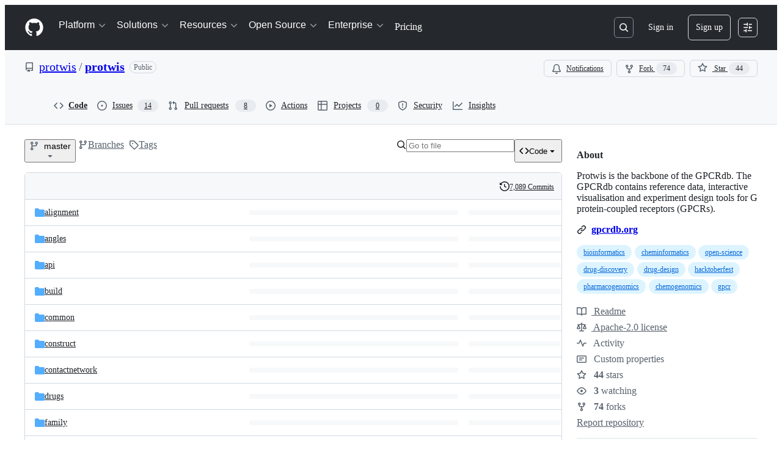

--- FILE ---
content_type: image/svg+xml
request_url: https://camo.githubusercontent.com/36f7aa4f4716f76e1638928bd247e07f8a203d36f06e15afccb9a9f8a2aabb47/68747470733a2f2f6170692e636f646163792e636f6d2f70726f6a6563742f62616467652f47726164652f6331336538343835333338373433616539323638613337663563316533313265
body_size: 2693
content:
<svg width="120" height="20" font-family="Verdana, sans-serif" xmlns="http://www.w3.org/2000/svg">
        <path fill="#555" d="M110.3956,0H5.0952l-.001.00006H3.49145A3.27386,3.27386,0,0,0,0,2.99988V17a3.27383,3.27383,0,0,0,3.49145,3H110.3956c2.814,0,5.0952-1.34314,5.0952-3V3C115.4908,1.34314,113.20957,0,110.3956,0Z"/><g fill="#fff" transform="translate(0,0.7)">
      <path d="M7.41141,8.86628A3.96487,3.96487,0,0,1,9.25305,6.46449L8.4039,4.99788A5.66287,5.66287,0,0,0,5.7725,8.42876Z"/>
      <path d="M10.20919,6.06776a3.97645,3.97645,0,0,1,1.02188-.1335l-.00163-1.695a5.66515,5.66515,0,0,0-1.46081.19105Z"/>
      <path d="M12.26155,6.06746a3.964,3.964,0,0,1,2.39894,1.83989L16.129,7.05811a5.66477,5.66477,0,0,0-3.42985-2.62775Z"/>
      <path d="M5.58233,9.89359a5.65418,5.65418,0,0,0,.192,1.46025l1.63816-.43995A3.93459,3.93459,0,0,1,7.27811,9.892l-1.69578.00163Z"/>
      <path d="M6.34169,12.71846a5.66441,5.66441,0,0,0,.89779,1.16644L8.439,12.6859a4.02322,4.02322,0,0,1-.62965-.81668Z"/>
      <path d="M8.41333,14.784a5.6201,5.6201,0,0,0,2.82239.75325l-.00162-1.695a3.93741,3.93741,0,0,1-1.97448-.52729Z"/>
      <path d="M14.66242,11.86693a3.96384,3.96384,0,0,1-2.399,1.84057l.44059,1.63755a5.66624,5.66624,0,0,0,3.42774-2.63189Z"/>
      <path d="M16.69744,11.40093a5.66,5.66,0,0,0,.01008-2.93013l-1.64308.44052a3.95261,3.95261,0,0,1-.009,2.05141Z"/>
    </g><g>
      <text opacity="0.5" x="22" y="15" font-size="11">
        code quality
      </text>
      <text fill="#fff" x="22" y="14" font-size="11">
        code quality
      </text>
    </g><g>
      <path fill="#8bc13e" d="M114.4026,0h-13.932L100.46986,0H96.98762V20h4V20h13.415a3.26866,3.26866,0,0,0,3.483-3V3A3.26866,3.26866,0,0,0,114.4026,0Z"/>
      <text visibility="hidden">
        B
      </text>
      <path d="M107.53572,5.63448a4.63178,4.63178,0,0,1,2.67085.66619,2.26509,2.26509,0,0,1,.95935,1.99194,2.10269,2.10269,0,0,1-.3561,1.2022,2.14685,2.14685,0,0,1-1.0357.79644,2.05861,2.05861,0,0,1,1.30882.79941,2.3867,2.3867,0,0,1,.43667,1.419,2.51055,2.51055,0,0,1-.91935,2.10885,4.15781,4.15781,0,0,1-2.60548.71585h-4.77V14.16853l1.03321-.19989V7.00686L103.22476,6.807V5.63448h4.311ZM106.20328,9.6983h1.399a1.947,1.947,0,0,0,1.19917-.31976,1.1,1.1,0,0,0,.41912-.93268,1.16305,1.16305,0,0,0-.42278-.99267,2.07739,2.07739,0,0,0-1.26212-.31975h-1.33244Zm0,1.34571v2.79806h1.7915a1.80715,1.80715,0,0,0,1.17982-.3367,1.21972,1.21972,0,0,0,.40572-.99569,1.54976,1.54976,0,0,0-.34637-1.0889,1.41682,1.41682,0,0,0-1.09263-.37677Z" opacity="0.2"/>
      <path fill="#fff" d="M107.53572,5.18367a4.63178,4.63178,0,0,1,2.67085.66619,2.26509,2.26509,0,0,1,.95935,1.99194,2.10269,2.10269,0,0,1-.3561,1.2022,2.14685,2.14685,0,0,1-1.0357.79644,2.05861,2.05861,0,0,1,1.30882.79941,2.3867,2.3867,0,0,1,.43667,1.419,2.51055,2.51055,0,0,1-.91935,2.10885,4.15781,4.15781,0,0,1-2.60548.71585h-4.77V13.71772l1.03321-.19989V6.55605l-1.03321-.19989V5.18367h4.311Zm-1.33244,4.06382h1.399a1.947,1.947,0,0,0,1.19917-.31976,1.1,1.1,0,0,0,.41912-.93268,1.16305,1.16305,0,0,0-.42278-.99267,2.07739,2.07739,0,0,0-1.26212-.31975h-1.33244Zm0,1.34571v2.79806h1.7915a1.80715,1.80715,0,0,0,1.17982-.3367,1.21972,1.21972,0,0,0,.40572-.99569A1.54976,1.54976,0,0,0,109.234,10.97a1.41682,1.41682,0,0,0-1.09263-.37677Z"/>
    </g>
      </svg>